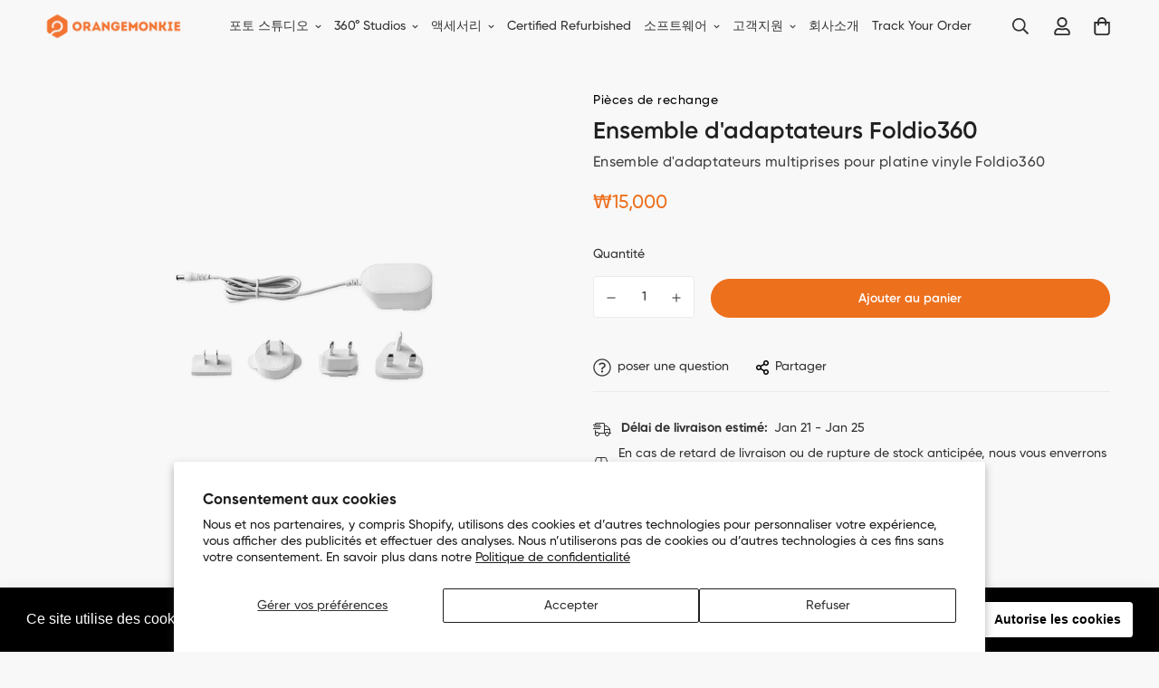

--- FILE ---
content_type: text/html; charset=utf-8
request_url: https://orangemonkie.com/apps/variant-description-app?handle=foldio360-multi-plug-adapter-set
body_size: -229
content:

    <!DOCTYPE html><html><head><title>x</title><meta name="robots" content="noindex,nofollow"><link rel="canonical" href="https://orangemonkie.com/apps/variant-description-app?handle=foldio360-multi-plug-adapter-set">
<meta property="og:image" content="https://cdn.shopify.com/s/files/1/0578/6684/6347/files/OM-orange-hori.png?height=628&pad_color=fff&v=1650298891&width=1200" />
<meta property="og:image:secure_url" content="https://cdn.shopify.com/s/files/1/0578/6684/6347/files/OM-orange-hori.png?height=628&pad_color=fff&v=1650298891&width=1200" />
<meta property="og:image:width" content="1200" />
<meta property="og:image:height" content="628" />
</head><body><!--xasdccdnfnrcdsdrvx-->
      
{
      "product": "\u003cmeta charset=\"utf-8\"\u003e\u003cspan data-mce-fragment=\"1\"\u003eMulti Plug Adapter Set For Foldio360 Turntable\u003c\/span\u003e",
      "variants": {"40087205642379": null}
    }<!--xasdccdnfnrcdsdrvx--></body></html>

--- FILE ---
content_type: text/html; charset=utf-8
request_url: https://www.google.com/recaptcha/api2/aframe
body_size: 137
content:
<!DOCTYPE HTML><html><head><meta http-equiv="content-type" content="text/html; charset=UTF-8"></head><body><script nonce="U8VjhB3Dn07TjSP0DIT3Fw">/** Anti-fraud and anti-abuse applications only. See google.com/recaptcha */ try{var clients={'sodar':'https://pagead2.googlesyndication.com/pagead/sodar?'};window.addEventListener("message",function(a){try{if(a.source===window.parent){var b=JSON.parse(a.data);var c=clients[b['id']];if(c){var d=document.createElement('img');d.src=c+b['params']+'&rc='+(localStorage.getItem("rc::a")?sessionStorage.getItem("rc::b"):"");window.document.body.appendChild(d);sessionStorage.setItem("rc::e",parseInt(sessionStorage.getItem("rc::e")||0)+1);localStorage.setItem("rc::h",'1768606677652');}}}catch(b){}});window.parent.postMessage("_grecaptcha_ready", "*");}catch(b){}</script></body></html>

--- FILE ---
content_type: text/css
request_url: https://orangemonkie.com/cdn/shop/t/116/assets/custom.css?v=178781173275496143531743652031
body_size: 3889
content:
/** Shopify CDN: Minification failed

Line 987:35 Expected "}" to go with "{"

**/


.f-popup__subtitle {font-size:16px; margin:-5px;}

.f-popup__title {font-weight:bold !important; font-size:1.75rem !important; margin-bottom:-10px !important;}

.rale-container {padding-bottom: 20px;}




@media screen and (max-width: 767px) {
.sf__collection-container .sf__collection-toolbar .sf__toolbar-wrapper {
    background: #f7f7f7;
    border-top: 0 !important;
    margin: 0;
   padding: 0 !important;
    transition: transform .25s ease;
}}


svg.w-\[16px\].h-\[16px\] {
  fill: black;
}

ul.scd-item__discounts.flex {display:none;}

.rale-checkmark {
margin: 0 auto !important;}

.swiper-wrapper {height: unset!important;}


.selectStyle {--tw-bg-opacity: 1; background-color: rgb(255 255 255/var(--tw-bg-opacity)); border-radius: 0.25rem;border: 1px solid var(--border-color-3);line-height: 1.5rem; padding: 0.5rem 0.75rem !important;}


div#shopify-section-template--15379886702731__1650923500f693cd5d {
margin-top:-4%;}

div#shopify-section-template--15379886702731__d3e76b91-7b36-4d0f-b649-e714523ee30c {
margin-bottom:-4%;}


.sf-header__desktop .sf-menu-wrapper__desktop {
width:100% !important;
justify-content: center !important;
margin:0 !important;
}

.learn-more-padding-bottom {padding-bottom:2%;}

.learn-more-padding-inside-ctrl {padding-left:120px; padding-right:120px;}

.ctrl-edit-icon {max-width: 80%;}

.ctrl-edit-text {margin-left:-25%;
margin-top:12%;}

.text-color-subtext.rte.not-change.text-base p font {color:#202020 !important;}

h4.text-base.mb-2\.5.font-medium.text-black span font {color:#202020 !important;}

.not-change.testimonial__author.font-medium span font font {color:#202020 !important;}

p.m-0 font font {color: #202020 !important;}

#shopify-section-template--15262332387467__1661208672dc8ad541 {background-color:#202020;}

div#shopify-section-template--15246709948555__main {margin-top:-2%;}

.sf-image {border-radius: 30px;}

a.block.mt-2.font-medium.leading-5.text-black.text-sm {color:#202020 !important;}

p.mt-1.text-black.text-xs {color:#202020 !important;}

a.sf__btn.sf__btn-primary {text-transform: none !important;}

h3.font-medium.mb-4.text-base.sf__accordion-button.sf__footer-block-title {font-size: 18px !important;}

p.m-0 {color:#202020 !important;}

select.sf-product-variant-option-dropdown.form-control {color:#202020 !important;}

.category-top {
color:#000;
font-size:14px;
padding-top:5%;
letter-spacing:0.5px;
margin-bottom:-3px;
}
.category-top:hover {
color:#ed701d;}

.this-section-go-up {margin-top:-12%;}

.this-section-go-up-2 {margin-top:-12%;}

.add-border-radius {border-radius:30px!impoartant;}

.learn-more-heading-support {
    font-size: 32px;
    letter-spacing: -0.5px;
    font-weight: bold;
    color: #fff;
}


h3.text-xs.md\:text-sm.uppercase.font-bold.tracking-wider {color:#ffffff;}

.sf-custom__block-inner.w-full{color:#ffffff !important;}

.feature-font-size-tiny {font-size:12px; line-height:18px; color:#007aff; font-style: italic;}

.feature-font-size4 {font-size:16px;
padding-bottom:10px;
line-height:24px;
letter-spacing:0.5px;}

.desktop-learn-more-space {padding-bottom:140px;}

.learn-more-padding-inside {padding-left:80px; padding-right:80px;}
.learn-more-padding-inside2 {padding-left:40px; padding-right:40px;}
.learn-more-heading{
font-size:32px; letter-spacing:-0.5px;
line-height:42px; font-weight:bold; color:#333; }

.learn-more-heading-bigger {
font-size:40px; letter-spacing:-0.5px;
line-height:48px; color:#333; }



.learn-more-heading-3{
font-size:32px; letter-spacing:-0.5px; color:#333; }
.learn-more-heading-5{
font-size:32px; letter-spacing:-0.5px; color:#333; margin-top:-5%; }
.learn-more-heading-2 {
font-size:22px; letter-spacing:-0.5px; font-weight:bold;
color:#fff !important; }

.learn-more-heading-bottom{
font-size:32px; letter-spacing:-0.5px;  }

.feature-font-size-learn {font-size:20px;
line-height:26px;}

.price-font-size {font-size:34px;
line-height:46px;}


.learn-more-heading-top{
font-size:34px;}

.feature-font-size-learn-top {font-size:20px;
line-height:26px;}

.price-font-size-top {font-size:34px;
line-height:46px;}

p.tagline {font-size:16px;
line-height:22px;
font-weight:200;
color:#424242;
margin-top:-28px;
margin-bottom:-10px;
letter-spacing:0.3px;}
.text-bottom {margin-bottom:-5px !important;
font-weight:200!important;}

p.tagline-under2 {font-size:12px;
line-height:14px;
font-weight:200;
color:#293644;
margin-bottom:-10px;
letter-spacing:0.3px;}
.text-bottom {margin-bottom:-5px !important;
font-weight:200!important;}

p.tagline-under {font-size:12px;
line-height:14px;
font-weight:200;
color:#293644;
margin-top:-28px;
margin-bottom:-10px;
letter-spacing:0.3px;}
.text-bottom {margin-bottom:-5px !important;
font-weight:200!important;}

.installment-shoppay {margin-top:2px!important;}

.product-tagline {
font-size:20px !important;
letter-spacing: 0.5px;
margin-top:-25px;
margin-bottom:-20px;
}

.main-font-size {font-size:18px; line-height:30px;}

.this-section-bg {background-color:#ffffff !important; margin:5% 20% 3% 20%; padding:0% 2% 0% 2%; border-radius:20px;}

.top-heading-width {width:50%; margin:0 auto;}


.add-margin-around {margin:100px;}
.this-section-color-bg {background-color:#000000 !important; margin:200px; border-radius:20px;}

.this-section-margin-bottom {margin-bottom:-150px;}

.this-section-margin-top {margin-top:-80px;}

.this-section-margin-top2 {margin-top:-250px;}


.prod-section-upsell .bundle_discount {
   font-size:15px !important; }

.prod-section-upsell .upsell_heading {
   font-size:14px !important;
   font-weight:bold !important;
   color:#3382c4;}

.prod-section-upsell.layout-1.inside .upsell__container {
     background-color:#ffffff;}

.sf__blog-cardTitle {
padding-top:10px;
}
.sf__page-header {display:none !important;}

.upsell__container {background-color:#ffffff;}

.center-this-section {
margin:0 auto;
display:block;
margin-left:auto;
margin-right:auto;
}
#shopify-section-template--14751935922315__main {
margin-top:-3%;}


.sf__page-header .section__heading {display:none;}

.sf__blog-card .sf__blog-cardContent .sf__blog-cardExcerpt
{
font-size: 0.9em;
color:#676767;}

.custom__html-block {
  padding: 56px 48px;
  background-image: url("/cdn/shop/files/f1-learn-img8_f63929eb-cdb8-4934-b832-42e27e6c66c0.jpg?v=1655935006");
border-radius:15px;
border:4px solid #eeeeee;
  background-repeat: no-repeat;
  background-size: cover;
  display: flex;
}
.custom__html-block .left__content h3 {
  font-size: 36px;
  line-height: 50px;
  margin-bottom: 15px;
}
.custom__html-block .left__content p {
  color: var(--color-sub-text);
}
.custom__html-block .right__content span {
  font-size: 18px;
  color: #777;
  text-decoration: line-through;
  margin-bottom: 15px;
  display: block;
}
.custom__html-block .right__content h3 {
  color: #e02b2b;
  font-size: 30px;
  margin-bottom: 25px;
}


@media (min-width: 768px) 

@media (min-width: 1025px) {

  .sf__index-custom-content-2 .left__content {
    margin-right: 150px;
  }
}
@media (max-width: 767px) {
.this-section-go-up-2 {margin-top:-25% !important;}
.this-section-go-up {margin-top:-5%;}
.sf__slide-image.relative .sf-image {border-radius:0 !important;}

div#shopify-section-template--15246711029899__1650923500f693cd5d {margin:0;}

  .sf__index-custom-content-2 .custom__html-block {
    display: flex;
    flex-direction: column;
    padding: 2rem 0;
    text-align: center;
  }
}
.mt-4 {margian: unset !important;}
.img-center {margin: 0 auto;
}


.feature-font-size {font-size:16px;
padding-top:5px;
line-height:24px;
letter-spacing:0.5px;
color:#333 !important;}

.feature-font-size3 {font-size:18px;
line-height:30px;}

.feature-font-size2 {font-size:20px;
line-height:32px; color:#e1e1e1; font-style: italic;}
.text-color-black {
color:#000000!important;}

.border-this-section {
margin:0px 20% 20px 20%;
border: solid 2px #c8c8c8;
padding:0;
border-radius:30px;
}

.sf__blog-cardTags {
display: unset !important;
background-color:#000000;
color:#ffffff;
Padding:5px;
border-radius:5px;}

.appDownBtn, .appDownBtn2 {border-radius:0;}


.page-header__breadcrumb mt-2 {display:none;}
.pr-4 .mt-3 {display: none !important;}

.learn_more_heading {color:#ffffff!important;
font-size:18px !important;
padding:20px !important;}


.learn_more_padding_top {padding-top:8%;}
.learn_more_padding {padding-top:5%; padding-bottom:2%;}
.learn_more_padding_center {padding:10px; text-align:center; margin:auto 0; display:block;}

.learn_more_top_img {
width:100%;
max-width:700px;
display:block;
margin:0 auto;
padding:0;
margin-top:-75px;}


.all-padding-zero {padding:unset;}

f360icon {margin-left:15px;}

.learn_more_top_margin {margin-top:-100px;}
.learn_more_top_margin2 {margin-top:-50px;}
.learn_more_bottom_margin {margin-bottom:-50px;}

.sf__pcard .sf__pcard-vendor {display: none !important;}
.section__heading,
.content__heading {
  line-height: 1.167;
}
.section__subheading,
.sf-hero__subtitle,
.content__subheading {
  font-size: 17px;
  line-height: 1.2;
  letter-spacing: 0.1em;
  margin-bottom: 25px;
  font-weight: 600;
}
.sf__btn.sf__btn-link::after,
a.sf__btn.sf__btn-link::after,
.sf__btn.sf__btn-link::before,
a.sf__btn.sf__btn-link::before {
  height: 1px;
}
.sf__pcard-style-4 .sf__pcard-content .sf__pcard-name {
  font-weight: 500;
}
.sf__pcard-price.price--on-sale .prod__price {
  color: #b21d13;
}
body:not(.template-index) .sf-footer {
  border-top: 2px solid #eee;
}
.sf-header__desktop .sf-menu-logo-bar {
  padding-left: 34px;
  padding-right: 34px;
}
.sf-header__desktop .sf-logo {
  flex: 0 0 auto;
}
.sf-header__desktop .sf-menu-wrapper__desktop {
  justify-content: flex-start;
  margin-left: 15px;
}
.sf-nav li.sf-menu-item-parent a.sf__parent-item {
  font-size: 14px;
  font-weight: 400;
}

.sf__index-slideshow .sf__slide-content .slide__block-title {
  line-height: 1.23;
  font-weight: 600;
}
.sf__index-slideshow .sf__slide-content .slide__block-description {
  color: var(--btn-color);
  line-height: 1.6;
}
.sf__index-icon-box-1 .sf-column .sf-icon-box {
  padding: 50px 30px;
  background: #f8f8f8;
  border-radius: 15px;
}
.sf__index-icon-box-1 .sf-column .sf-icon-box__inner .sf-icon-box__text h3 {
  font-size: 24px;
  line-height: 1.5;
  margin-bottom: 12px;
  font-weight: 600;
}

.sf__index-img-with-text .content__subheading {
  margin-bottom: 56px;
}

.sf__index-custom-content {
  background-image: url("https://cdn.shopify.com/s/files/1/0595/7291/2305/files/bg-1.jpg?v=1631810354");
  background-size: cover;
  background-position: bottom center;
  background-repeat: no-repeat;
}
.sf__index-custom-content.sf__product-custom-content {
  background-image: url("https://cdn.shopify.com/s/files/1/0595/7291/2305/files/bg-4.jpg?v=1631937503");
}
.sf__index-custom-content .section__header {
  margin-bottom: 100px;
}
.sf__index-custom-content .sf-custom__grid {
  padding-bottom: 10%;
}
.sf__index-custom-content ul.sf__custom-list li {
  display: grid;
  grid-template-columns: 48px auto;
  grid-gap: 40px;
  margin-bottom: 50px;
}
.sf__index-custom-content ul.sf__custom-list li:last-child {
  margin-bottom: 0;
}
.sf__index-custom-content ul.sf__custom-list .content_box h3 {
  font-size: 24px;
  line-height: 1.5;
  margin-bottom: 10px;
}
.sf__index-custom-content ul.sf__custom-list .content_box p {
  color: var(--color-sub-text);
}

.sf__index-hero .sf-hero {
  border-radius: 15px;
}
.sf__index-hero .sf-hero__content h3 {
  font-size: 40px;
  line-height: 1.3;
  font-weight: 600;
  margin-bottom: 15px;
}
.sf__index-hero .sf-hero__content .sf-hero__text {
  margin-bottom: 0;
}
.sf__index-custom-content-1 .sf-custom__block--text {
  align-items: flex-start;
}
.sf__index-custom-content-1
  .sf__tabs-custom
  .sf__tab-item
  .sf__tab-item-label::before {
  right: 5px;
}
.sf__index-custom-content-1 .sf__tabs-custom .sf__tab-item .sf__tab-item-label {
  font-weight: 600;
  font-size: 20px;
  line-height: 1.6;
  padding: 3px 0;
}
.sf__index-custom-content-1
  .sf__tabs-custom
  .sf__tab-item
  .sf__tab-item-content {
  color: var(--color-sub-text);
}
.sf__index-hero-2 .sf-hero__content {
  padding: 70px 55px 80px;
  background: #fff;
  border-radius: 15px;
}
.sf__index-hero-2 .sf-hero__content h3 {
  font-size: 40px;
  font-weight: 600;
  margin-bottom: 10px;
  line-height: 1.3;
}
.sf__index-hero-2 .sf-hero__content .sf-hero__text {
  margin-bottom: 50px;
}

.sf__footer-block-title {
  font-size: 24px;
  line-height: 1.33;
}
.sf-footer form.sf__footer-form-newsletter .sf__newletter__form-input {
  border: 2px solid #ccc;
  border-radius: 52px;
}
.sf__footer-bottom .social-media-links a {
  color: #fff;
}

@media (min-width: 1024px) {
  .sf__footer-bottom-inner {
    padding-top: 2rem;
  }
}

@media (min-width: 1280px) {
  .sf__footer-block-newsletter .sf__footer-block-title {
    font-size: 48px;
    line-height: 1.167;
    font-weight: 600;
    margin-bottom: 13px;
  }
  .sf__footer-block-newsletter .sf__newsletter-block-desc {
    font-weight: 600;
    padding: 0;
    margin-bottom: 35px;
    line-height: 1.5;
    font-size: 24px;
  }
}


@media (max-width: 1400px) {


@media (min-width: 1680px) {


  .sf__index-slideshow .sf__slide-content .slide__block-title {
    font-size: 44px;
    margin-bottom: 30px;
  }
  .sf__index-slideshow .sf__slide-content .slide__block-description {
    font-size: 20px;
    margin-bottom: 40px;
  }
}
@media (min-width: 1921px) {
  .sf__index-custom-content {
    background-position: top;
  }
}

@media (max-width: 1535px) {
  .sf-footer .sf__footer-middle .sf-footer__block.sf__footer-block-spacing {
    width: 25%;
  }
}
    

    
    
    
@media (max-width: 767px) {


    
.learn-more-heading-top{
font-size:26px !important;
padding:0; margin-top:-50px;}


.price-font-size-top {font-size:26px;
line-height:36px; padding:0; margin-bottom:-15px; margin-top:-15px;}

.feature-font-size-learn-top {font-size:16px;
line-height:24px;
padding:0; margin:0;}

.learn-more-heading-3{
font-size:26px;
line-height:32px;}

.learn-more-heading{
font-size:26px;
line-height:32px;}

.learn-more-heading-bottom{
font-size:26px; letter-spacing:-0.5px;  }

.learn-more-padding-inside 
{padding-left:50px; padding-right:50px; padding-top:10px;}

.learn-more-padding-bundle
{padding:20px;}

.desktop-learn-more-space {padding-bottom:0px;}


  .sf__footer-bottom-inner {
    padding: 1rem 0;
  }
  .sf__footer-bottom .social-media-links {
    margin-left: -16px;
  }
  .sf__index-slideshow .sf__slide-content .sf__mobile-button {
    width: 100%;
  }
  .sf__index-icon-box-1 .sf-column .sf-icon-box {
    padding: 30px 16px;
  }
  .sf__index-icon-box-1 .sf-column .sf-icon-box__inner .sf-icon-box__text h3 {
    font-size: 20px;
  }
  .sf__index-icon-box-1 .sf-column .sf-icon-box__inner {
    align-items: flex-start;
  }
  .content__subheading,
  .section__subheading,
  .sf-hero__subtitle {
    font-size: 12px;
    margin-bottom: 10px;
  }
  .sf__index-img-with-text .content__subheading {
    margin-bottom: 30px;
  }
  .sf__index-img-with-text .content__subheading img {
    max-width: 60px;
  }
  .sf__index-custom-content {
    background-image: none;
  }
  .sf__index-custom-content .section__header {
    margin-bottom: 30px;
  }
  .sf__index-custom-content ul.sf__custom-list .content_box h3 {
    font-size: 18px;
    margin-bottom: 5px;
  }
  .sf__index-custom-content .sf-custom__grid {
    padding-bottom: 0;
  }
  .sf__index-custom-content ul.sf__custom-list li {
    grid-template-columns: 30px auto;
    grid-gap: 20px;
    margin-bottom: 30px;
  }
  .sf__index-custom-content-1
    .sf__tabs-custom
    .sf__tab-item
    .sf__tab-item-label {
    font-size: 18px;
    padding-right: 15px;
  }
  .sf__index-custom-content-1 .sf__tabs-custom .sf__tab-item {
    margin-bottom: 20px;
  }
  .sf__index-hero-2 .sf-hero__content {
    padding: 40px 16px;
  }
  .sf__index-hero .sf-hero__content h3,
  .sf__index-hero-2 .sf-hero__content h3 {
    font-size: 30px;
  }
  .sf__index-hero-2 .sf-hero__content .sf-hero__text {
    margin-bottom: 30px;
  }
}



.sf__custom__with_image .sf-custom__grid {
  display: flex;
  align-items: center;
}
.sf__custom__with_image .sf__custom-header {
  line-height: 1.16;
}
.sf__custom__with_image .prod__description {
  color: var(--color-sub-text);
  line-height: 1.625;
}
.sf__custom-section-collapse .sf__custom-collapse h2 {
  line-height: 1.16;
  margin-bottom: 30px;
}
.sf__custom-section-collapse .sf__tab-item input:checked+.sf__tab-item-label {
  border-bottom-color: #DDDDDD;
}
.sf__custom-section-collapse .sf__tab-item-label {
  border-bottom-color: #DDDDDD;
  font-size: 1.25rem;
  font-weight: 600;
  line-height: 1.6;
  padding: 6px 0;
}
.sf__custom-section-collapse .sf__tab-item-label::before {
  right: 5.5px;
}
.sf__custom-section-collapse .sf__custom-collapse .prod__description {
  color: var(--color-sub-text);
  line-height: 2.25;
}
.sf__custom-section-collapse .sf__tab-item {
  margin-bottom: 30px;
}
@media (min-width: 768px) {

  .sf__custom-left .sf-custom__block-inner {
    padding-right: 5rem;
  }
  .sf__custom-right .sf-custom__block-inner {
    padding-left: 5rem;
  }
  .sf__custom-collapse .sf-custom__block-inner {
    padding: 3.125rem;
    max-width: 546px;
    max-height: 600px;
overflow: scroll;
  }
  .sf__custom-section-collapse {
    position: relative;
  }
  .sf__custom-collapse .sf-custom__block-inner {
    position: absolute;
    top: 100px;
    right: 250px;
    background-color: #ffffff;
    border-radius:1.25rem;
  }
}
@media(max-width: 767px) {
.swiper-slide.swiper-slide-active .sf__slide-content:not(.sf__slide-content--mobile) {margin: 0 auto;}

.this-section-margin-top {margin-top:0px;}

.this-section-margin-top-mobile {margin-top:-50px;}
    .sf__custom-collapse .sf-custom__block-inner {
        padding: 1.5rem;
    }

.mobile-margin-zero {margin:0;}

.mobile-margin-top {margin-top:40px;}
.mobile-padding-bottom-border {padding-bottom:40px;  border-bottom:2px solid #333333;}
    
    .text-left {
    padding:unset;}


.f360icon {
Text-align:center; margin:0 auto;}

.appDownBtn {border-radius:0; padding:10px; margin:0px;}

.appDownBtn2 {border-radius:0; padding:10px 10px 30px 10px; margin:0px;}

.mobileCenterText {
text-align:center; margin-bottom:-40px;
margin-top:-40px;}

.mobileTextCenter {text-align:center; margin:0 auto; display:block;}
.mobileLeftText {
text-align: left!important;}

.allcenter {display:inline!important;}

.imageTextCenter {
margin-bottom: unset !important;}


.feature-font-size {font-size:16px;
Line-height:22px;}

.border-this-section {
margin:0px 0% 20px 0%;
border: solid 2px #c8c8c8;
padding:0;
border-radius:30px;
}

}

.custom__html-block2 {
  padding: 20px;
  background-color:white;
border:2px dotted #ffd3b6;
  background-size: cover;
  background-position: center;
  border-radius: 20px;
}
.custom__html-block2 .block__content {
  text-align: center;
}
.custom__html-block2 .block__content h3 {
  color: #fff;
  font-size: 48px;
  line-height: 56px;
  margin-bottom: 6px;
}
.custom__html-block2 .block__content p {
  /*color: rgba(255, 255, 255, 0.7);*/
}
.custom__html-block2 .block__social {
  text-align: center;
}
.custom__html-block2 .block__social ul {
  margin: 0 -20px;
}
.custom__html-block2 .block__social ul li {
  display: inline-block;
  padding: 0 20px;
  vertical-align:middle;
  text-align:left;
}
.custom__html-block2 .block__social ul li a {
  display: flex;
  align-items: center;
  color: #fff;
}
.custom__html-block2 .block__social ul li a img {
  border-radius:0;
}
.custom__html-block1 {
  padding: 0 70px;
  position: relative;
}
.custom__html-block1::after {
  position: absolute;
  content: "";
  top: 22px;
  left: 0;
  width: 100%;
  height: calc(100% - 56px);
  border-radius: 8px;
  background: #e9f0f1;
  z-index: -1;
}
.custom__html-block1 img {
  max-width: 300px;
  margin-right: 70px;
}
.custom__html-block1 .block__content {
  position: relative;
  z-index: 1;
}
.custom__html-block1 .block__content-text {
  display: flex;
  align-items: center;
  justify-content: space-between;
  width: 100%;
}
.custom__html-block1 .block__content-text .block__heading h3 {
  font-size: 34px;
  line-height: 50px;
  margin-bottom: 4px;
}
.custom__html-block1 .block__content-text .block__heading p {
  color: #696969;
}
@media (min-width: 768px) {



  .section-my {
    margin-top: 100px !important;
    margin-bottom: 100px !important;
  }
  .section-py {
    padding-top: 100px !important;
    padding-bottom: 100px !important;
  }
  .sf__footer-form-newsletter {
    max-width: 80%;
  }
}
@media (max-width: 767px) {
.sf-testimonials__container.relative.px-5 {height:500px;}

.sf__blog-card .sf__blog-cardImage .sf-image {border-radius:15px;}

.this-section-bg {background-color:#ffffff !important; margin: 20px 10px 20px 10px; padding:10px;}



.top-heading-width {width:100%; margin:0 auto;}

.center-this-img {
   margin:0 auto;}

.text-align-left {text-align:left;}

  .custom__html-block1 {
    padding: 0 20px 20px;
  }
  .custom__html-block1 .block__content,
  .custom__html-block1 .block__content-text {
    flex-direction: column;
    text-align: center;
  }
  .custom__html-block1 img {
    margin-right: 0;
  }
  .custom__html-block1 .block__content-text .block__heading h3 {
    font-size: 24px;
    line-height: 30px;
    margin-top: 20px;
  }
  .custom__html-block1 .block__content-text .block__heading p {
    margin-bottom: 20px;
  }
  .custom__html-block1::after {
    height: 100%;
  }
  .custom__html-block2 {
    padding: 50px 20px;
    background-position: left;
  }
  .custom__html-block2 .block__content h3 {
    font-size: 24px;
    line-height: 30px;
  }
  .custom__html-block2 .block__social ul li {
    margin-bottom: 15px;
  }

.hr-line-mobile {
border-top:2px solid #f2eeea; margin-top:7%;}

.mobile-padding-top {
padding-top:15%;}
.desktop-learn-more-space{padding-top:10%;}
.hr-line-mobile-learn {
border-top:3px dotted #dddddd; margin-top:15%; padding-top:20%;}

.hr-line-mobile2 {
border-top:2px solid #f2eeea; margin-top:3%;}

.hr-line-bottom2 {
border-bottom:1px solid #eeeeee; margin-bottom:8%;}

.hr-line-bottom {margin-top:7%;
border-bottom:2px solid #f2eeea; margin-bottom:6%; }




.learn_more_padding_bottom {padding-bottom:5%;}
.learn_more_margin_bottom {margin-bottom:10%;}
.learn_more_padding_zero {padding:0;}


.this-section-margin-bottom {margin-bottom:-50px;}
}


@media (min-width: 768px){



.section-my {margin-bottom:unset;}}

--- FILE ---
content_type: text/css
request_url: https://cdn.shopify.com/extensions/e331873d-14c0-4e47-b3e8-638b771f694b/sale-flash-sale-price-edit-6/assets/wizz_sale_plus.min.css
body_size: -31
content:
.wizz_countdown_timer_block{display:none}.countdown_timer_wrapper{align-items:center;border:0 solid #fff;display:flex;flex:auto;flex-flow:column;gap:10px;margin-bottom:20px;margin-top:20px;padding-bottom:10px;padding-top:10px;text-align:center}.countdown_timer_wrapper h2{font-size:30px;font-weight:500;letter-spacing:normal;line-height:1.2;margin:0;padding:0;text-transform:none}.countdown_timer_subheading{font-size:18px;letter-spacing:normal;line-height:1.2;margin:0;padding:.5rem 0}.countdown_wrapper{-webkit-box-align:center;display:grid;gap:2px 2px;grid-template-columns:0fr 15px 0fr 15px 0fr 15px 0fr;place-items:center;align-items:end}.countdown_time{font-feature-settings:"tnum";font-variant-numeric:tabular-nums;font-weight:700;line-height:1}.countdown_legend{grid-column:span 2/auto;padding-right:10px;text-align:center}.two_dot{font-weight:700;justify-self:center;line-height:.8}.last{grid-column:span 1/auto;padding-right:0;text-align:center}.fls_main{margin:1rem auto;width:calc(100% - 7rem)}.fls_buy_it_now{background-color:#000;border:1px solid;line-height:1.2;margin:1rem 0}.fls_buy_it_now,.fls_buy_it_now span{font-size:1.5rem;letter-spacing:.1rem}.fls_buy_it_now span{color:#fff;line-height:2rem}.wizz_trade_mark a{color:#bdc1cc;font-size:10px;font-weight:400;line-height:20px;text-decoration-line:none}.wizz_trade_mark{text-align:center}.wizz_trademark_section a{color:#eee;font-size:9px;font-weight:400;line-height:20px;text-decoration-line:none}.ct_two_dot{margin-bottom:2px}

--- FILE ---
content_type: text/plain
request_url: https://www.google-analytics.com/j/collect?v=1&_v=j102&a=1468758144&t=event&ni=1&_s=1&dl=https%3A%2F%2Forangemonkie.com%2Ffr-kr%2Fproducts%2Ffoldio360-multi-plug-adapter-set&ul=en-us%40posix&dt=Ensemble%20d%27adaptateurs%20Foldio360&sr=1280x720&vp=1280x720&ec=scroll&ea=25%25&el=%2Ffr-kr%2Fproducts%2Ffoldio360-multi-plug-adapter-set&_u=YADAAEABAAAAACAAI~&jid=1935105943&gjid=1618625929&cid=1084927576.1768606671&tid=UA-47951690-1&_gid=1622308177.1768606678&_r=1&_slc=1&gtm=45He61e1n81PLFSVTHv841623888za200zd841623888&gcd=13l3l3l3l1l1&dma=0&tag_exp=102015666~103116026~103200004~104527907~104528501~104684208~104684211~105391252~115938466~115938469~116682877~117041588&z=455655391
body_size: -566
content:
2,cG-V3YCXXNFHR

--- FILE ---
content_type: text/javascript; charset=utf-8
request_url: https://orangemonkie.com/products/foldio360-multi-plug-adapter-set.js
body_size: 316
content:
{"id":6797231554699,"title":"Foldio360 Adapter Set","handle":"foldio360-multi-plug-adapter-set","description":"\u003cmeta charset=\"utf-8\"\u003e\u003cspan data-mce-fragment=\"1\"\u003eMulti Plug Adapter Set For Foldio360 Turntable\u003c\/span\u003e","published_at":"2022-03-28T10:07:55-07:00","created_at":"2022-03-28T10:03:24-07:00","vendor":"orangemonkie","type":"","tags":["Accessories","Foldio360","Foldio360 Accessories"],"price":1300,"price_min":1300,"price_max":1300,"available":true,"price_varies":false,"compare_at_price":null,"compare_at_price_min":0,"compare_at_price_max":0,"compare_at_price_varies":false,"variants":[{"id":40087205642379,"title":"Default Title","option1":"Default Title","option2":null,"option3":null,"sku":"M1001S","requires_shipping":true,"taxable":true,"featured_image":null,"available":true,"name":"Foldio360 Adapter Set","public_title":null,"options":["Default Title"],"price":1300,"weight":340,"compare_at_price":null,"inventory_management":"shopify","barcode":"8809415351675","requires_selling_plan":false,"selling_plan_allocations":[]}],"images":["\/\/cdn.shopify.com\/s\/files\/1\/0578\/6684\/6347\/products\/Multi-Plug-1080x1080-_MARQ_97933794-2bf7-4f59-adce-581bd4003c41.png?v=1665687840"],"featured_image":"\/\/cdn.shopify.com\/s\/files\/1\/0578\/6684\/6347\/products\/Multi-Plug-1080x1080-_MARQ_97933794-2bf7-4f59-adce-581bd4003c41.png?v=1665687840","options":[{"name":"Title","position":1,"values":["Default Title"]}],"url":"\/products\/foldio360-multi-plug-adapter-set","media":[{"alt":"Foldio360 Adapter Set - ORANGEMONKIE","id":22520987353227,"position":1,"preview_image":{"aspect_ratio":1.0,"height":1080,"width":1080,"src":"https:\/\/cdn.shopify.com\/s\/files\/1\/0578\/6684\/6347\/products\/Multi-Plug-1080x1080-_MARQ_97933794-2bf7-4f59-adce-581bd4003c41.png?v=1665687840"},"aspect_ratio":1.0,"height":1080,"media_type":"image","src":"https:\/\/cdn.shopify.com\/s\/files\/1\/0578\/6684\/6347\/products\/Multi-Plug-1080x1080-_MARQ_97933794-2bf7-4f59-adce-581bd4003c41.png?v=1665687840","width":1080}],"requires_selling_plan":false,"selling_plan_groups":[]}